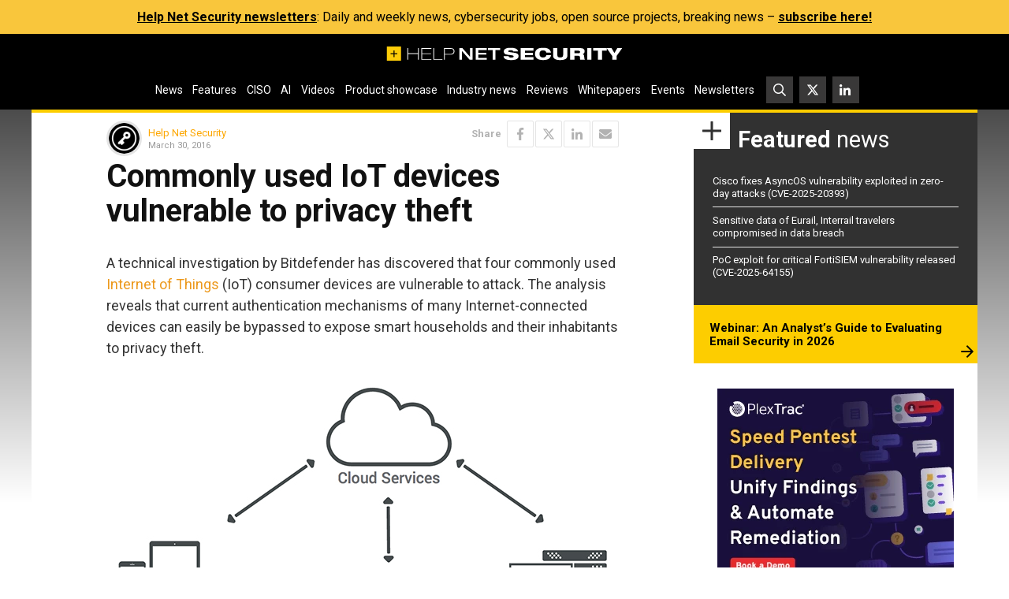

--- FILE ---
content_type: text/html; charset=UTF-8
request_url: https://www.helpnetsecurity.com/wp-admin/axe-effect/
body_size: 510
content:
{"hash":{"hnsGadPrefix":"b6c737e3","hnsGnempPrefix":"b6c737e3c","hnsJadPrefix":"b6c737e3cf2","hnsPenPrefix":"b6c737"},"data":[{"b6c7372_advanced_353175":{"title":"PlexTrac Rectangle ad #2","slot":"R1","link":{"title":"","url":"https:\/\/www.helpnetsecurity.com\/ADXSkJ\/aHR0cHM6Ly9oZWxwbmV0LnNob3J0Lmd5L1NKSmJNdQ","target":""},"campaign":null,"displayType":"aside","deviceType":"advanced","advancedDisplay":{"triggerWidth":1119,"mobilePosition":"after_3rd_p_in_content"},"container":"","width":"300px","height":"250px","beacon":"<a target='_blank' href='https:\/\/www.helpnetsecurity.com\/ADXSkJ\/aHR0cHM6Ly9oZWxwbmV0LnNob3J0Lmd5L1NKSmJNdQ'><img src='https:\/\/img.helpnetsecurity.com\/wp-content\/uploads\/2026\/01\/14083245\/2026-16-plextrac-r2.webp' loading='lazy' decoding='async' width='300' height='250' alt=''><\/a>","fallback":false,"loaded":false,"weight":50,"displayRules":{"countries":[],"show_or_hide_country":"hide","start_date":"2026-01-14 08:44:11","end_date":"2026-01-22 08:59:00","relation":"OR","action":"hide","rules":[{"type":"location","value":["tag-1399"]},{"type":"tags","value":["Whitepapers and webinars"]}]},"wrapperVars":[],"vars":[],"showOnce":false,"countDown":0,"customParentClass":"","referrers":[]}}]}